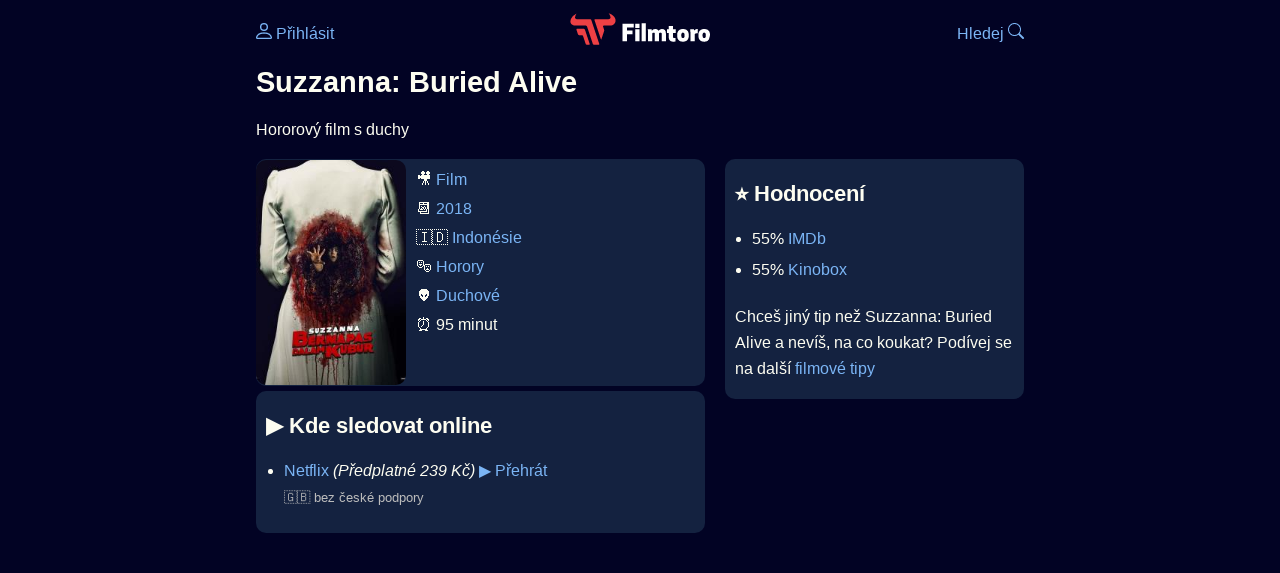

--- FILE ---
content_type: text/html; Charset=utf-8
request_url: https://filmtoro.cz/film/suzzanna-buried-alive
body_size: 11803
content:
<!DOCTYPE html>
<html lang="cs">
<head>
	<title>Kde sledovat ▶️ Suzzanna: Buried Alive</title>
	<meta name="Description" content="Je Suzzanna: Buried Alive (2018) online na Netflixu, HBO Max, Oneplay nebo Disney+? Vime, kde, kdy a jak se streamuje online na VOD.">
	<meta charset="UTF-8">
    <meta content="width=device-width, initial-scale=1" name="viewport">
    <meta http-equiv="X-UA-Compatible" content="IE=edge,chrome=1" />
	<meta name="robots" content="index,follow,max-snippet:-1">
	<meta property="og:title" content="Kde sledovat ▶️ Suzzanna: Buried Alive">
	<meta property="og:image" content="">
	<meta property="og:description" content="Je Suzzanna: Buried Alive (2018) online na Netflixu, HBO Max, Oneplay nebo Disney+? Vime, kde, kdy a jak se streamuje online na VOD.">
	<meta property="og:url" content="https://filmtoro.cz/film/suzzanna-buried-alive">
	<meta name="twitter:card" content="summary_large_image">
	<meta name="twitter:title" content="Kde sledovat ▶️ Suzzanna: Buried Alive">
	<meta name="twitter:description" content="Je Suzzanna: Buried Alive (2018) online na Netflixu, HBO Max, Oneplay nebo Disney+? Vime, kde, kdy a jak se streamuje online na VOD.">
	<meta name="twitter:image" content="">
	<meta name="twitter:site" content="@filmtorocz">
	<meta property="fb:app_id" content="1667003363532804">
	<meta name="google-site-verification" content="_muLufzs-jSzMM8FRjgrmXzhiWmul-qt-VDzKKRlGeI">
	<meta name="seznam-wmt" content="PiK1QwxixaTkmi6OIMRNWDsKCFwPYhjC" />
	<meta name="theme-color" content="#020324">
	<meta name="background-color" content="#020324">
	<meta name="mobile-web-app-capable" content="yes">
	<meta name="apple-mobile-web-app-status-bar-style" content="black-translucent">
	 
	<link rel="icon" href="https://filmtoro.cz/img/filmtoro/favicon.ico" type="image/x-icon">
	<link rel="shortcut icon" href="https://filmtoro.cz/img/filmtoro/favicon_64.ico">
	<link rel="apple-touch-icon" href="https://filmtoro.cz/img/filmtoro/filmtoro_invert_672.png">
	<link rel="manifest" href="/manifest.json?v=2">
	<link rel="canonical" href="https://filmtoro.cz/film/suzzanna-buried-alive">
	<link rel="alternate" type="application/rss+xml" title="Filmtoro RSS" href="https://filmtoro.cz/export/rss.asp" />
	<link rel="stylesheet" href="/css/dark.css?v=202602501">
	
</head>

<body>

<div class="layout">

<div class="left">
<div class="sky">
<ins class="adsbygoogle"
     style="display:block"
     data-ad-client="ca-pub-5935141666329574"
     data-ad-slot="6591630633"
     data-ad-format="auto"
     data-full-width-responsive="true"></ins>
<script>
     (adsbygoogle = window.adsbygoogle || []).push({});
</script>
</div>
</div>

<div class="center">

<div class="container">
	<div id="ssp-zone-262210" class="seznam seznam-mobil" label="szn-des-ad-top-leaderboard"></div>
</div>

<header>
	<div style="float:left;width:25%;padding-top:15px;">
		
			<a href="/prihlaseni"><svg xmlns="http://www.w3.org/2000/svg" width="16" height="16" fill="currentColor" viewBox="0 0 16 16" style="transform: scale(1.3333);"> <path d="M8 8a3 3 0 1 0 0-6 3 3 0 0 0 0 6m2-3a2 2 0 1 1-4 0 2 2 0 0 1 4 0m4 8c0 1-1 1-1 1H3s-1 0-1-1 1-4 6-4 6 3 6 4m-1-.004c-.001-.246-.154-.986-.832-1.664C11.516 10.68 10.289 10 8 10s-3.516.68-4.168 1.332c-.678.678-.83 1.418-.832 1.664z"/></svg>&nbsp;Přihlásit</a>
		
	</div>
	<div style="float:left;width:50%;padding-top:5px;text-align:center;">
		<a href="/"><img src="https://filmtoro.cz/img/filmtoro/filmtoro-logo-red.svg" alt="Filmtoro" title="Filmtoro" width="140" height="32" style="border: 0px;"></a>
	</div>
	<div style="float:left;width:25%;padding-top:15px;text-align:right;">
		<a href="/hledam-film">Hledej&nbsp;<svg xmlns="http://www.w3.org/2000/svg" width="16" height="16" fill="currentColor" viewBox="0 0 16 16"><path d="M11.742 10.344a6.5 6.5 0 1 0-1.397 1.398h-.001q.044.06.098.115l3.85 3.85a1 1 0 0 0 1.415-1.414l-3.85-3.85a1 1 0 0 0-.115-.1zM12 6.5a5.5 5.5 0 1 1-11 0 5.5 5.5 0 0 1 11 0"/></svg></a>
	</div>
	<br clear="all">
</header>

<main>



<h1>Suzzanna: Buried Alive</h1>

<p title="Suzzanna: Buried Alive o čem je Suzzanna: Buried Alive děj">
Hororový film s duchy
</p>



<div class="grid">

<div class="col col-left">

<section class="item">
	<img src="https://filmtoro.cz/img2/film/gTjRovjEDbZCsABVx3HQwjE6xmW.jpg" style="float:left;width:150px;height:225px;margin-right:10px;margin-left:-10px;" alt="Suzzanna: Buried Alive plakát" title="Suzzanna: Buried Alive">
	<p style="padding-top:0px;margin-top:5px;line-height:29px;">
	🎥 <a href="/filmy/filmy">Film</a><br>📆 <a href="/filmy/filmy-2018">2018</a><br>&#127470;&#127465;&nbsp;<a href="/filmy/indonesie-filmy">Indonésie</a><br>🎭 <a href="/filmy/horory">Horory</a><br>👽 <a href="/filmy/duchove">Duchové</a><br>⏰ 95 minut<br>
	</p>
</section>	


<section class="item">			
	<h2>️▶️ Kde sledovat online</h2>
	<div class="keywords">Kde koukat na Suzzanna: Buried Alive kde zhlédnout Suzzanna: Buried Alive</div>
	<div class="keywords">Suzzanna: Buried Alive online streaming VOD Suzzanna: Buried Alive česky dabing titulky Suzzanna: Buried Alive online CZ dabing celý film stáhnout Suzzanna: Buried Alive Netflix Suzzanna: Buried Alive HBO Suzzanna: Buried Alive Disney plus Suzzanna: Buried Alive Oneplay Kdy vyjde Suzzanna: Buried Alive Netflix Disney+ HBO Max</div>
	<ul>

<li>
	<a href="/filmy/netflix">Netflix</a>
	<i>
			(Předplatné 
			239 Kč)</i>
	
			<a onClick="gtag('event', 'click', {'event_category': 'Suzzanna: Buried Alive','event_label': 'Netflix'});" href="http://www.netflix.com/title/81062674" target="_blank" class="d-seznam">▶️ Přehrát</a>
		
	<br>
	<small class="muted">
	&#127468;&#127463; bez české podpory
	</small>
</li>

</ul>
</section>


<section class="square full">
<ins class="adsbygoogle"
     style="display:block"
     data-ad-client="ca-pub-5935141666329574"
     data-ad-slot="5006359876"
     data-ad-format="auto"
     data-full-width-responsive="true"></ins>
<script>
     (adsbygoogle = window.adsbygoogle || []).push({});
</script>
</section>

<section class="item">
	<h2>❤️ Tvoje</h2>
	
	<form action="/prihlaseni" method="post">

		<input type="hidden" name="review_film" value="65097">
		<input type="hidden" name="review_film_url" value="suzzanna-buried-alive">
		<input type="submit" name="favorite" class="inactive" value="❤️ Chci vidět" style="display:inline;">
		&nbsp;&nbsp;Viděl
		<input type="submit" name="like" class="inactive" value="👍" style="display:inline;width:50px;">
		<input type="submit" name="dislike" class="inactive" value="👎" style="display:inline;width:50px;">
		
	</form>
	<br>



</section>



		<section class="item">
		<h2 title="Suzzanna: Buried Alive herci Suzzanna: Buried Alive tvůrci Suzzanna: Buried Alive obsazení Suzzanna: Buried Alive postavy">🧒 Herci a tvůrci</h2>
		<ul>
<li title="">
	<a href="/osoba/luna-maya">Luna Maya</a> 
	 <i class="muted">(Suzzanna)</i>
</li>

<li title="">
	<a href="/osoba/herjunot-ali">Herjunot Ali</a> 
	 <i class="muted">(Satria)</i>
</li>

<li title="">
	<a href="/osoba/asri-welas">Asri Welas</a> 
	 <i class="muted">(Mia)</i>
</li>

<li title="">
	<a href="/osoba/ence-bagus">Ence Bagus</a> 
	 <i class="muted">(Tohir)</i>
</li>

<li title="">
	<a href="/osoba/opie-kumis">Opie Kumis</a> 
	 <i class="muted">(Rojali)</i>
</li>

<li title="Suzzanna: Buried Alive režie">
	<a href="/osoba/anggy-umbara">Anggy Umbara</a> 
	 <i class="muted">(Režie)</i>
</li>

<li title="Suzzanna: Buried Alive režie">
	<a href="/osoba/bounty-umbara">Bounty Umbara</a> 
	 <i class="muted">(Režie)</i>
</li>
</ul>
		</section>
		

</div>

<div class="col col-right">


<section class="item">
	<h2 title="Suzzanna: Buried Alive recenze Suzzanna: Buried Alive hodnocení">⭐️ Hodnocení</h2>
	<ul>
		<li title="Suzzanna: Buried Alive IMDb">55% <a href="https://www.imdb.com/title/tt9044128" target="_blank" rel="nofollow">IMDb</a></li><li title="Suzzanna: Buried Alive Kinobox">55% <a href="https://www.kinobox.cz/film/719463" target="_blank" rel="nofollow">Kinobox</a> </li>
	</ul>
	
	<p>Chceš jiný tip než Suzzanna: Buried Alive a nevíš, na co koukat? Podívej se na další <a href="/filmy/filmove-tipy">filmové tipy</a></p>
</section>
<section class="square full">
<ins class="adsbygoogle"
     style="display:block"
     data-ad-client="ca-pub-5935141666329574"
     data-ad-slot="5006359876"
     data-ad-format="auto"
     data-full-width-responsive="true"></ins>
<script>
     (adsbygoogle = window.adsbygoogle || []).push({});
</script>
</section>
	<section>
	<h2 title="Suzzanna: Buried Alive zajímavosti">🤔 Zajímavosti</h2>
	
	<ul>
	<li title="Suzzanna: Buried Alive sledovanost">⏱ 800K zhlédnutí na Netflixu</li>
	</ul>
	</section>

		<section class="item">
		<h2 title="filmy jako Suzzanna: Buried Alive podobné Suzzanna: Buried Alive">👯 Podobné tituly</h2>
		
		<ul>
	<li>
	<figcaption>
	
	<a href="/film/totem">Totem</a>
	

	<br>
	
	</figcaption>
	</li><li>
	<figcaption>
	
	<a href="/film/hlasy-2020">Hlasy</a>
	

	<br>
	
	</figcaption>
	</li><li>
	<figcaption>
	
	<a href="/film/co-jsme-videli-co-jsme-slyseli">Co jsme viděli, co jsme slyšeli</a>
	

	<br>
	
	</figcaption>
	</li><li>
	<figcaption>
	
	<a href="/film/panstvi-2021">Panství</a>
	

	<br>
	
	</figcaption>
	</li><li>
	<figcaption>
	
	<a href="/film/telefon-pana-harrigana">Telefon pana Harrigana</a>
	

	<br>
	
	</figcaption>
	</li><li>
	<figcaption>
	
	<a href="/film/spaseni">Spasení</a>
	

	<br>
	
	</figcaption>
	</li></ul>
		</section>
		

</div>

</div>

<script type="application/ld+json">
{
	"@context": "https://schema.org",
  	"@type": "Movie",
  	"aggregateRating": {"@type": "AggregateRating","bestRating": "100","ratingCount": "1118","ratingValue": "55"},
  	"datePublished": "2018-11-15",
	"countryOfOrigin": {"@type": "Country","name": "Indonésie"},
	"genre": "Horory",
	"actor": [{"@type": "Person", "name": "Luna Maya"},{"@type": "Person", "name": "Herjunot Ali"},{"@type": "Person", "name": "Asri Welas"},{"@type": "Person", "name": "Ence Bagus"},{"@type": "Person", "name": "Opie Kumis"}],
	"director": {"@type": "Person","name": "Bounty Umbara"},
	"image": "https://filmtoro.cz/img/film/gTjRovjEDbZCsABVx3HQwjE6xmW.jpg",
	"potentialAction": [{"@type": "WatchAction", "target": "http://www.netflix.com/title/81062674"}],
	"duration": "PT95M",
	"sameAs": ["https://www.imdb.com/title/tt9044128"],
	
  	"name": "Suzzanna: Buried Alive (2018)"
}
</script>	
			

<div class="container">
	<div id="ssp-zone-262219" class="seznam" label="szn-des-ad-bottom-rectangle"></div>
	<div id="ssp-zone-262231" class="seznam" label="szn-mob-ad-bottom-rectangle"></div>
</div>

</main>

<footer class="text-center">
	<p>
	<a href="/">Úvod </a>&nbsp;·&nbsp;
	<a href="/filmy">Filmy</a>&nbsp;·&nbsp;
	<a href="/osoba">Herci</a>&nbsp;·&nbsp;
	<a href="/serie">Série</a>&nbsp;·&nbsp;
	<a href="/blog">Novinky</a>&nbsp;·&nbsp;
	<a href="/vod">Platformy</a>
	</p>
	<p>
	❤️ VOD a streaming © 2015-2026 <a href="/web">Filmtoro</a>
	</p>
</footer>

</div>

<div class="right">
	<div class="sky">
<ins class="adsbygoogle"
     style="display:block"
     data-ad-client="ca-pub-5935141666329574"
     data-ad-slot="5221604990"
     data-ad-format="auto"
     data-full-width-responsive="true"></ins>
<script>
     (adsbygoogle = window.adsbygoogle || []).push({});
</script>
</div>
</div>

</div>

</body>
</html>
<img height="1" width="1" style="display:none;" alt="TP pixel" title="TP pixel" src="https://toplist.cz/count.asp?id=1729418">
<script async src="https://www.googletagmanager.com/gtag/js?id=G-SDQEQ0SGMD"></script>
<script>
  window.dataLayer = window.dataLayer || [];
  function gtag(){dataLayer.push(arguments);}
  gtag('js', new Date());

  gtag('config', 'G-SDQEQ0SGMD');
</script>


		<script async src="https://pagead2.googlesyndication.com/pagead/js/adsbygoogle.js?client=ca-pub-5935141666329574" crossorigin="anonymous"></script>
	

--- FILE ---
content_type: text/html; charset=utf-8
request_url: https://www.google.com/recaptcha/api2/aframe
body_size: 264
content:
<!DOCTYPE HTML><html><head><meta http-equiv="content-type" content="text/html; charset=UTF-8"></head><body><script nonce="HKsWh1iVM79aCcu1QXPgxg">/** Anti-fraud and anti-abuse applications only. See google.com/recaptcha */ try{var clients={'sodar':'https://pagead2.googlesyndication.com/pagead/sodar?'};window.addEventListener("message",function(a){try{if(a.source===window.parent){var b=JSON.parse(a.data);var c=clients[b['id']];if(c){var d=document.createElement('img');d.src=c+b['params']+'&rc='+(localStorage.getItem("rc::a")?sessionStorage.getItem("rc::b"):"");window.document.body.appendChild(d);sessionStorage.setItem("rc::e",parseInt(sessionStorage.getItem("rc::e")||0)+1);localStorage.setItem("rc::h",'1769462010107');}}}catch(b){}});window.parent.postMessage("_grecaptcha_ready", "*");}catch(b){}</script></body></html>